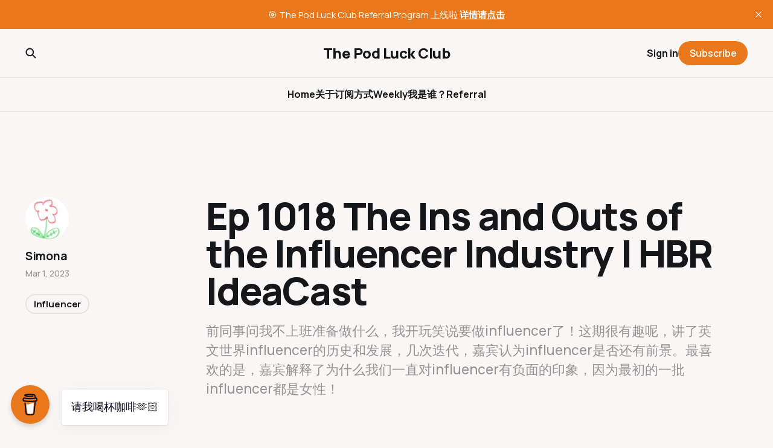

--- FILE ---
content_type: text/html; charset=utf-8
request_url: https://thepodluckclub.com/ep-1018-the-ins-and-outs-of-the-influencer-industry/
body_size: 4989
content:
<!DOCTYPE html>
<html lang="cn">

<head>
    <meta charset="utf-8">
    <meta name="viewport" content="width=device-width, initial-scale=1">
    <title>Ep 1018 The Ins and Outs of the Influencer Industry | HBR IdeaCast</title>
    <link rel="stylesheet" href="https://thepodluckclub.com/assets/built/screen.css?v=be2a7927c2">


    <style>
        :root {
            --background-color: #f9f6f5
        }
    </style>

    <script>
        /* The script for calculating the color contrast was taken from
        https://gomakethings.com/dynamically-changing-the-text-color-based-on-background-color-contrast-with-vanilla-js/ */
        var accentColor = getComputedStyle(document.documentElement).getPropertyValue('--background-color');
        accentColor = accentColor.trim().slice(1);
        var r = parseInt(accentColor.substr(0, 2), 16);
        var g = parseInt(accentColor.substr(2, 2), 16);
        var b = parseInt(accentColor.substr(4, 2), 16);
        var yiq = ((r * 299) + (g * 587) + (b * 114)) / 1000;
        var textColor = (yiq >= 128) ? 'dark' : 'light';

        document.documentElement.className = `has-${textColor}-text`;
    </script>

    <meta name="description" content="前同事问我不上班准备做什么，我开玩笑说要做influencer了！这期很有趣呢，讲了英文世界influencer的历史和发展，几次迭代，嘉宾认为influencer是否还有前景。最喜欢的是，嘉宾解释了为什么我们一直对influencer有负面的印象，因为最初的一批influencer都是女性！">
    <link rel="icon" href="https://thepodluckclub.com/content/images/size/w256h256/2024/04/thepodluckclub.png" type="image/png">
    <link rel="canonical" href="https://thepodluckclub.com/ep-1018-the-ins-and-outs-of-the-influencer-industry/">
    <meta name="referrer" content="no-referrer-when-downgrade">
    
    <meta property="og:site_name" content="The Pod Luck Club">
    <meta property="og:type" content="article">
    <meta property="og:title" content="Ep 1018 The Ins and Outs of the Influencer Industry | HBR IdeaCast">
    <meta property="og:description" content="前同事问我不上班准备做什么，我开玩笑说要做influencer了！这期很有趣呢，讲了英文世界influencer的历史和发展，几次迭代，嘉宾认为influencer是否还有前景。最喜欢的是，嘉宾解释了为什么我们一直对influencer有负面的印象，因为最初的一批influencer都是女性！">
    <meta property="og:url" content="https://thepodluckclub.com/ep-1018-the-ins-and-outs-of-the-influencer-industry/">
    <meta property="og:image" content="https://thepodluckclub.com/content/images/size/w1200/2024/11/x100v-2024-11-09-13-36-54.741.JPG">
    <meta property="article:published_time" content="2023-03-01T04:34:30.000Z">
    <meta property="article:modified_time" content="2023-03-01T04:34:30.000Z">
    <meta property="article:tag" content="Influencer">
    
    <meta name="twitter:card" content="summary_large_image">
    <meta name="twitter:title" content="Ep 1018 The Ins and Outs of the Influencer Industry | HBR IdeaCast">
    <meta name="twitter:description" content="前同事问我不上班准备做什么，我开玩笑说要做influencer了！这期很有趣呢，讲了英文世界influencer的历史和发展，几次迭代，嘉宾认为influencer是否还有前景。最喜欢的是，嘉宾解释了为什么我们一直对influencer有负面的印象，因为最初的一批influencer都是女性！">
    <meta name="twitter:url" content="https://thepodluckclub.com/ep-1018-the-ins-and-outs-of-the-influencer-industry/">
    <meta name="twitter:image" content="https://thepodluckclub.com/content/images/size/w1200/2024/11/x100v-2024-11-09-13-36-54.741.JPG">
    <meta name="twitter:label1" content="Written by">
    <meta name="twitter:data1" content="Simona">
    <meta name="twitter:label2" content="Filed under">
    <meta name="twitter:data2" content="Influencer">
    <meta name="twitter:site" content="@PodLuckClub">
    <meta property="og:image:width" content="1200">
    <meta property="og:image:height" content="1800">
    
    <script type="application/ld+json">
{
    "@context": "https://schema.org",
    "@type": "Article",
    "publisher": {
        "@type": "Organization",
        "name": "The Pod Luck Club",
        "url": "https://thepodluckclub.com/",
        "logo": {
            "@type": "ImageObject",
            "url": "https://thepodluckclub.com/content/images/size/w256h256/2024/04/thepodluckclub.png",
            "width": 60,
            "height": 60
        }
    },
    "author": {
        "@type": "Person",
        "name": "Simona",
        "image": {
            "@type": "ImageObject",
            "url": "https://thepodluckclub.com/content/images/2024/03/2_qusz0FDb7Sy_bWjwJnzzqQ.jpg",
            "width": 160,
            "height": 160
        },
        "url": "https://thepodluckclub.com/author/simona/",
        "sameAs": [
            "https://simona.life/"
        ]
    },
    "headline": "Ep 1018 The Ins and Outs of the Influencer Industry | HBR IdeaCast",
    "url": "https://thepodluckclub.com/ep-1018-the-ins-and-outs-of-the-influencer-industry/",
    "datePublished": "2023-03-01T04:34:30.000Z",
    "dateModified": "2023-03-01T04:34:30.000Z",
    "keywords": "Influencer",
    "description": "前同事问我不上班准备做什么，我开玩笑说要做influencer了！这期很有趣呢，讲了英文世界influencer的历史和发展，几次迭代，嘉宾认为influencer是否还有前景。最喜欢的是，嘉宾解释了为什么我们一直对influencer有负面的印象，因为最初的一批influencer都是女性！",
    "mainEntityOfPage": "https://thepodluckclub.com/ep-1018-the-ins-and-outs-of-the-influencer-industry/"
}
    </script>

    <meta name="generator" content="Ghost 6.13">
    <link rel="alternate" type="application/rss+xml" title="The Pod Luck Club" href="https://thepodluckclub.com/rss/">
    <script defer src="https://cdn.jsdelivr.net/ghost/portal@~2.56/umd/portal.min.js" data-i18n="true" data-ghost="https://thepodluckclub.com/" data-key="0ee12cd4c446bdf7e51bfaf77b" data-api="https://the-pod-luck-club.ghost.io/ghost/api/content/" data-locale="cn" crossorigin="anonymous"></script><style id="gh-members-styles">.gh-post-upgrade-cta-content,
.gh-post-upgrade-cta {
    display: flex;
    flex-direction: column;
    align-items: center;
    font-family: -apple-system, BlinkMacSystemFont, 'Segoe UI', Roboto, Oxygen, Ubuntu, Cantarell, 'Open Sans', 'Helvetica Neue', sans-serif;
    text-align: center;
    width: 100%;
    color: #ffffff;
    font-size: 16px;
}

.gh-post-upgrade-cta-content {
    border-radius: 8px;
    padding: 40px 4vw;
}

.gh-post-upgrade-cta h2 {
    color: #ffffff;
    font-size: 28px;
    letter-spacing: -0.2px;
    margin: 0;
    padding: 0;
}

.gh-post-upgrade-cta p {
    margin: 20px 0 0;
    padding: 0;
}

.gh-post-upgrade-cta small {
    font-size: 16px;
    letter-spacing: -0.2px;
}

.gh-post-upgrade-cta a {
    color: #ffffff;
    cursor: pointer;
    font-weight: 500;
    box-shadow: none;
    text-decoration: underline;
}

.gh-post-upgrade-cta a:hover {
    color: #ffffff;
    opacity: 0.8;
    box-shadow: none;
    text-decoration: underline;
}

.gh-post-upgrade-cta a.gh-btn {
    display: block;
    background: #ffffff;
    text-decoration: none;
    margin: 28px 0 0;
    padding: 8px 18px;
    border-radius: 4px;
    font-size: 16px;
    font-weight: 600;
}

.gh-post-upgrade-cta a.gh-btn:hover {
    opacity: 0.92;
}</style><script async src="https://js.stripe.com/v3/"></script>
    <script defer src="https://cdn.jsdelivr.net/ghost/sodo-search@~1.8/umd/sodo-search.min.js" data-key="0ee12cd4c446bdf7e51bfaf77b" data-styles="https://cdn.jsdelivr.net/ghost/sodo-search@~1.8/umd/main.css" data-sodo-search="https://the-pod-luck-club.ghost.io/" data-locale="cn" crossorigin="anonymous"></script>
    <script defer src="https://cdn.jsdelivr.net/ghost/announcement-bar@~1.1/umd/announcement-bar.min.js" data-announcement-bar="https://thepodluckclub.com/" data-api-url="https://thepodluckclub.com/members/api/announcement/" crossorigin="anonymous"></script>
    <link href="https://thepodluckclub.com/webmentions/receive/" rel="webmention">
    <script defer src="/public/cards.min.js?v=be2a7927c2"></script>
    <link rel="stylesheet" type="text/css" href="/public/cards.min.css?v=be2a7927c2">
    <script defer src="/public/comment-counts.min.js?v=be2a7927c2" data-ghost-comments-counts-api="https://thepodluckclub.com/members/api/comments/counts/"></script>
    <script defer src="/public/member-attribution.min.js?v=be2a7927c2"></script><style>:root {--ghost-accent-color: #e9781c;}</style>
    <!-- Global site tag (gtag.js) - Google Analytics -->
<script async src="https://www.googletagmanager.com/gtag/js?id=G-W9KF1NF955"></script>
<script>
  window.dataLayer = window.dataLayer || [];
  function gtag(){dataLayer.push(arguments);}
  gtag('js', new Date());
  gtag('config', 'G-W9KF1NF955');
</script>

<link rel="stylesheet" type="text/css" href="/assets/css/tag-page.css">
</head>

<body class="post-template tag-influencer tag-hash-import-2024-03-31-04-47 is-head-stacked has-classic-feed">
<div class="gh-site">

    <header id="gh-head" class="gh-head gh-outer">
        <div class="gh-head-inner gh-inner">
            <div class="gh-head-brand">
                <div class="gh-head-brand-wrapper">
                    <a class="gh-head-logo" href="https://thepodluckclub.com">
                            The Pod Luck Club
                    </a>
                </div>
                <button class="gh-search gh-icon-btn" aria-label="Search this site" data-ghost-search><svg width="20" height="20" viewBox="0 0 20 20" fill="none" xmlns="http://www.w3.org/2000/svg">
<path d="M17.5 17.5L12.5 12.5L17.5 17.5ZM14.1667 8.33333C14.1667 9.09938 14.0158 9.85792 13.7226 10.5657C13.4295 11.2734 12.9998 11.9164 12.4581 12.4581C11.9164 12.9998 11.2734 13.4295 10.5657 13.7226C9.85792 14.0158 9.09938 14.1667 8.33333 14.1667C7.56729 14.1667 6.80875 14.0158 6.10101 13.7226C5.39328 13.4295 4.75022 12.9998 4.20854 12.4581C3.66687 11.9164 3.23719 11.2734 2.94404 10.5657C2.65088 9.85792 2.5 9.09938 2.5 8.33333C2.5 6.78624 3.11458 5.30251 4.20854 4.20854C5.30251 3.11458 6.78624 2.5 8.33333 2.5C9.88043 2.5 11.3642 3.11458 12.4581 4.20854C13.5521 5.30251 14.1667 6.78624 14.1667 8.33333Z" stroke="currentColor" stroke-width="2" stroke-linecap="round" stroke-linejoin="round"/>
</svg>
</button>
                <button class="gh-burger"></button>
            </div>

            <nav class="gh-head-menu">
                <ul class="nav">
    <li class="nav-home"><a href="https://thepodluckclub.com/">Home</a></li>
    <li class="nav-guan-yu"><a href="https://thepodluckclub.com/the-brand-new-pod-luck-club/">关于</a></li>
    <li class="nav-ding-yue-fang-shi"><a href="https://thepodluckclub.com/ding-yue-fang-shi/">订阅方式</a></li>
    <li class="nav-weekly"><a href="https://thepodluckclub.com/tag/weekly/">Weekly</a></li>
    <li class="nav-wo-shi-shui"><a href="https://simona.life/">我是谁？</a></li>
    <li class="nav-referral"><a href="https://thepodluckclub.com/referral/">Referral</a></li>
</ul>

            </nav>

            <div class="gh-head-actions">
                    <button class="gh-search gh-icon-btn" aria-label="Search this site" data-ghost-search><svg width="20" height="20" viewBox="0 0 20 20" fill="none" xmlns="http://www.w3.org/2000/svg">
<path d="M17.5 17.5L12.5 12.5L17.5 17.5ZM14.1667 8.33333C14.1667 9.09938 14.0158 9.85792 13.7226 10.5657C13.4295 11.2734 12.9998 11.9164 12.4581 12.4581C11.9164 12.9998 11.2734 13.4295 10.5657 13.7226C9.85792 14.0158 9.09938 14.1667 8.33333 14.1667C7.56729 14.1667 6.80875 14.0158 6.10101 13.7226C5.39328 13.4295 4.75022 12.9998 4.20854 12.4581C3.66687 11.9164 3.23719 11.2734 2.94404 10.5657C2.65088 9.85792 2.5 9.09938 2.5 8.33333C2.5 6.78624 3.11458 5.30251 4.20854 4.20854C5.30251 3.11458 6.78624 2.5 8.33333 2.5C9.88043 2.5 11.3642 3.11458 12.4581 4.20854C13.5521 5.30251 14.1667 6.78624 14.1667 8.33333Z" stroke="currentColor" stroke-width="2" stroke-linecap="round" stroke-linejoin="round"/>
</svg>
</button>
                    <div class="gh-head-members">
                                <a class="gh-head-link" href="#/portal/signin" data-portal="signin">Sign in</a>
                                <a class="gh-head-btn gh-btn gh-primary-btn" href="#/portal/signup" data-portal="signup">Subscribe</a>
                    </div>
            </div>
        </div>
    </header>

    
<main class="gh-main gh-outer">
    <div class="gh-inner">
            <article class="gh-article post tag-influencer tag-hash-import-2024-03-31-04-47 no-image">

                <section class="gh-content gh-canvas">
                    <figure class="kg-card kg-embed-card"><iframe style="border-radius: 12px" width="100%" height="152" title="Spotify Embed: The Ins and Outs of the Influencer Industry" frameborder="0" allowfullscreen allow="autoplay; clipboard-write; encrypted-media; fullscreen; picture-in-picture" loading="lazy" src="https://open.spotify.com/embed/episode/4yzAQlFyHBFuwcFyGAIFwR?utm_source=oembed"></iframe></figure><p>前同事问我不上班准备做什么，我开玩笑说要做influencer了！这期很有趣呢，讲了英文世界influencer的历史和发展，几次迭代，嘉宾认为influencer是否还有前景。最喜欢的是，嘉宾解释了为什么我们一直对influencer有负面的印象，因为最初的一批influencer都是女性！</p><p>这期的嘉宾Emily Hund是宾夕法尼亚大学的研究员，她写了一本关于influencer的书：The Influencer Industry: The Quest for Authenticity on Social Media. 这期节目里她分享了她的研究成果，</p>

<section class="gh-cta">
        <h4 class="gh-cta-title">This post is for paying subscribers only</h4>

    <div class="gh-cta-actions">
            <button class="gh-btn gh-primary-btn" href="#/portal/signup" data-portal="signup">Subscribe now</button>
            <span class="gh-cta-link" href="#/portal/signin" data-portal="signin">Already have an account? Sign in.</span>
    </div>
</section>
                        <header class="gh-article-header">
                            <h1 class="gh-article-title">Ep 1018 The Ins and Outs of the Influencer Industry | HBR IdeaCast</h1>
                                <p class="gh-article-excerpt">前同事问我不上班准备做什么，我开玩笑说要做influencer了！这期很有趣呢，讲了英文世界influencer的历史和发展，几次迭代，嘉宾认为influencer是否还有前景。最喜欢的是，嘉宾解释了为什么我们一直对influencer有负面的印象，因为最初的一批influencer都是女性！</p>
                        </header>
                    <aside class="gh-article-meta">
                        <div class="gh-article-meta-inner">
                                    <figure class="gh-author-image">
                                        <img src="https://thepodluckclub.com/content/images/2024/03/2_qusz0FDb7Sy_bWjwJnzzqQ.jpg" alt="Simona">
                                    </figure>
                                <div class="gh-article-meta-wrapper">
                                <h4 class="gh-author-name">
                                    <a href="/author/simona/">Simona</a>
                                </h4>
                            <time class="gh-article-date" datetime="2023-03-01">Mar 1, 2023</time></div>
                                <a class="gh-article-tag" href="https://thepodluckclub.com/tag/influencer/" style="--tag-color: ">Influencer</a>
                        </div>
                    </aside>
                </section>


                <footer class="gh-article-footer gh-canvas">
                    <nav class="gh-navigation">
                        <div class="gh-navigation-previous">
                                <a class="gh-navigation-link" href="/ep-1017/">← Previous</a>
                        </div>

                        <div class="gh-navigation-middle"></div>

                        <div class="gh-navigation-next">
                                <a class="gh-navigation-link" href="/ep-1019-tai-ma-shao-nu-qiu-hun-ji-deng-dai-4nian-de-di-3ci-wo-yuan-yi-yi-zhi-zheng-fu-gong-wen-zhong-yu-huan-lai-de-jie-hun-shu-yue-the-real-story-by-bao-dao-zhe/">Next →</a>
                        </div>
                    </nav>
                </footer>
            </article>
    </div>
</main>

    <footer class="gh-foot gh-outer">
        <div class="gh-foot-inner gh-inner">
            <nav class="gh-foot-menu">
                
            </nav>

            <div class="gh-copyright">
                    The Pod Luck Club by Simona
            </div>
        </div>
    </footer>

</div>

    <div class="pswp" tabindex="-1" role="dialog" aria-hidden="true">
    <div class="pswp__bg"></div>

    <div class="pswp__scroll-wrap">
        <div class="pswp__container">
            <div class="pswp__item"></div>
            <div class="pswp__item"></div>
            <div class="pswp__item"></div>
        </div>

        <div class="pswp__ui pswp__ui--hidden">
            <div class="pswp__top-bar">
                <div class="pswp__counter"></div>

                <button class="pswp__button pswp__button--close" title="Close (Esc)"></button>
                <button class="pswp__button pswp__button--share" title="Share"></button>
                <button class="pswp__button pswp__button--fs" title="Toggle fullscreen"></button>
                <button class="pswp__button pswp__button--zoom" title="Zoom in/out"></button>

                <div class="pswp__preloader">
                    <div class="pswp__preloader__icn">
                        <div class="pswp__preloader__cut">
                            <div class="pswp__preloader__donut"></div>
                        </div>
                    </div>
                </div>
            </div>

            <div class="pswp__share-modal pswp__share-modal--hidden pswp__single-tap">
                <div class="pswp__share-tooltip"></div>
            </div>

            <button class="pswp__button pswp__button--arrow--left" title="Previous (arrow left)"></button>
            <button class="pswp__button pswp__button--arrow--right" title="Next (arrow right)"></button>

            <div class="pswp__caption">
                <div class="pswp__caption__center"></div>
            </div>
        </div>
    </div>
</div>
<script src="https://thepodluckclub.com/assets/built/main.min.js?v=be2a7927c2"></script>

<script data-name="BMC-Widget" data-cfasync="false" src="https://cdnjs.buymeacoffee.com/1.0.0/widget.prod.min.js" data-id="simonana" data-description="Support me on Buy me a coffee!" data-message="请我喝杯咖啡🫶🏻" data-color="#E9781C" data-position="left" data-x_margin="18" data-y_margin="18"></script>

</body>

</html>
